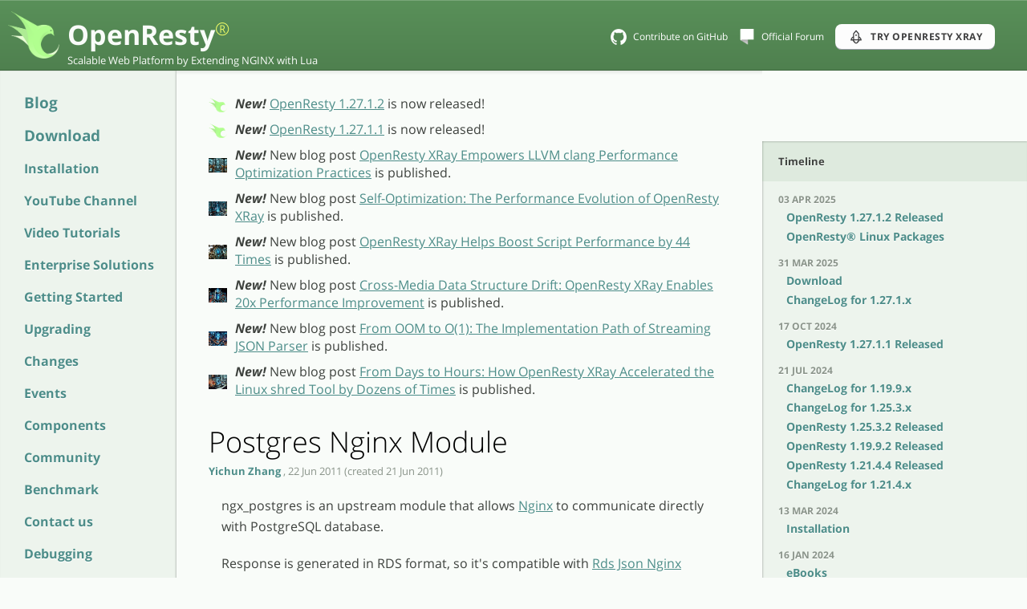

--- FILE ---
content_type: text/html; charset=utf-8
request_url: https://openresty.org/en/postgres-nginx-module.html
body_size: 7635
content:
<!DOCTYPE html>
<html lang="en">
<head>
	<meta charset="utf-8">
	<title>OpenResty - Postgres Nginx Module</title>
    <meta name="viewport" content="width=device-width, initial-scale=1.0, minimum-scale=0.5, maximum-scale=2.0, user-scalable=yes">
	<link href='https://openresty.org/css/fonts.css' rel='stylesheet' type='text/css'>
	<!--
	If you ever wanted to use LESS instead of CSS...
	<link rel="stylesheet" type="text/less" href="/css/main.less">
	<script src="/js/less.js"></script>
	-->
	<link rel="stylesheet" type="text/css" href="/css/main.css">
	<link rel="stylesheet" type="text/css" href="/css/github.css">
	<link rel="stylesheet" type="text/css" href="/css/jquery.modal.css">
</head>
<body>

<header role="header">
        <p class="site-name left">
            <a href=".">
                <img src="/images/logo.png" width="64">
            </a>
        </p>

        <p class="site-name left">
                <a href=".">OpenResty<span class="trade">&reg;</span></a>
                <small>Scalable Web Platform by Extending NGINX with Lua</small>
        </p><!-- / site-name -->
        <p class="right link">
                <a href="https://github.com/openresty/" title="Contribute on GitHub">
                        <img src="/images/ico-github.png">
                        <span class="link-title">Contribute on GitHub</span>
                </a>
                <a href="https://forum.openresty.us/" title="Official Forum">
                        <img class="dark-img" src="/images/flarum.png">
                        <span class="link-title">Official Forum</span>
                </a>
                <a role="button" href="https://openresty.com/en/xray/request-demo/?src=org_top" class="enterprise-button" type="button" title="Try OpenResty XRay">
                        <img src="/images/rocket.svg">
                        <span class="link-title">Try OpenResty XRay</span>
                </a>
        </p><!-- / links -->
</header>


<div class="xray-modal hide">
  <div class="xray-modal-content">
    <div class="header">
      <div class="header-icon">
        <div class="btn-violet">
          <img src="/images/search.svg"/>
        </div>
        <div class="product-name">OpenResty XRay</div>
      </div>
      <div class="header-title">
        <p>Advanced observability built for OpenResty and more</p>
        <p class="small xray-live-demo-link">
          <span class="icon-pc-display-horizontal"></span>
          
          <a href="https://demo.xray.openresty.com/targets/", target="_blank">OpenResty XRay Live Demo →</a>
        </p>
      </div>
      <div class="btn-close">
        <span>&times;</span>
      </div>
    </div>
    <div class="content">
      <div class="seperator">
        <hr/>
        <div class="seperator-text">limited time offer</div>
        <hr/>
      </div>
      <div class="form-title">
        <span>Request </span>
        <span class="text-violet">TRIAL</span>
        <span> today and receive a diagnostic </span>
        <span class="text-violet">REPORT</span>
      </div>
      <form class="form-xray-request-demo">
        <div class="form-field-item">
          <input class="input-name" name="name" type="text" placeholder='Enter your full name'>
        </div>
        <div class="form-field-item">
          <input name="email" type="email" placeholder='Enter your business email'>
        </div>
        <button class="form-next-button" type="submit">Submit</button>
        <div class="btn-learn-more">Learn more</div>
      </form>
    </div>
  </div>
</div>


	<div id="wrapper">
		<div class="sidebar sleft">
			<nav id="nav">

<ul>
<li><big><strong><a href="https://blog.openresty.com/en/?src=org_side" title="Blog">Blog</a></strong></big></li>
<li><big><strong><a href="download.html" title="Download">Download</a></strong></big></li>
<li><a href="installation.html" title="Installation">Installation</a></li>
<li><a href="https://www.youtube.com/channel/UCXVmwF-UCScv2ftsGoMqxhw/" title="YouTube Channel">YouTube Channel</a></li>
<li><a href="videos.html" title="Video Tutorials">Video Tutorials</a></li>
<li><a href="commercial.html" title="Enterprise Solutions">Enterprise Solutions</a></li>
<li><a href="getting-started.html" title="Getting Started">Getting Started</a></li>
<li><a href="upgrading.html" title="Upgrading">Upgrading</a></li>
<li><a href="changes.html" title="Changes">Changes</a></li>
<li><a href="events.html" title="Events">Events</a></li>
<li><a href="components.html" title="Components">Components</a></li>
<li><a href="community.html" title="Community">Community</a></li>
<li><a href="benchmark.html" title="Benchmark">Benchmark</a></li>
<li><a href="contact-us.html" title="Contact us">Contact us</a></li>
<li><a href="debugging.html" title="Debugging">Debugging</a></li>
<li><a href="donate-online.html" title="Donate Online">Donate Online</a></li>
<li><a href="donors.html" title="Donors">Donors</a></li>
<li><a href="ebooks.html" title="eBooks">eBooks</a></li>
<li><a href="faq.html" title="FAQ">FAQ</a></li>
<li><a href="getting-involved.html" title="Getting Involved">Getting Involved</a></li>
<li><a href="presentations.html" title="Presentations">Presentations</a></li>
<li><a href="profiling.html" title="Profiling">Profiling</a></li>
<li><a href="quality-assurance.html" title="Quality Assurance">Quality Assurance</a></li>
<li><a href="resources.html" title="Resources">Resources</a></li>
<li><a href="samples.html" title="Samples">Samples</a></li>
<li><a href="https://openresty.org/survey/" title="User Survey">User Survey</a></li>
<li><a href="about.html" title="About">About</a></li>
<li><a href="/cn/" title="中文站">中文站</a></li>
<li><a href="https://openresty.com/" title="OpenResty.com">OpenResty.com</a></li>
</ul>


			</nav><!-- / nav -->

<ul class="buttons">
    <!-- <li><a href="#" class="btn rss">RSS Feed</a></li> -->
    <li>
        <!-- <a href="#" class="btn paypal">Donate with PayPal</a> -->
        <form name="_xclick" action="https://www.paypal.com/cgi-bin/webscr" method="post" target="_blank">
        <input type="hidden" name="cmd" value="_xclick">
        <input type="hidden" name="business" value="agentzh@gmail.com">
        <input type="hidden" name="item_name" value="OpenResty Donation (in USD)">
        <input type="hidden" name="currency_code" value="USD">
        <input type="hidden" name="amount" value="">
        <input type="image" src="/images/donate_paypal.gif" name="submit" alt="Donate with PayPal">
        </form>
    </li>
</ul>


		</div><!-- / sidebar left -->

		<section id="main">

<div class="news">
  <div class="news-item"><a href="ann-1027001002.html">
      <picture>
        <source srcset="../images/logo.webp" type="image/webp"/><img class="news-img" src="../images/logo.png"/>
      </picture></a>
    <div class="news-description"><strong class="news-hint">New!&nbsp;</strong><a href="ann-1027001002.html">OpenResty 1.27.1.2</a><span>&nbsp;is now released!</span></div>
  </div>
  <div class="news-item"><a href="ann-1027001001.html">
      <picture>
        <source srcset="../images/logo.webp" type="image/webp"/><img class="news-img" src="../images/logo.png"/>
      </picture></a>
    <div class="news-description"><strong class="news-hint">New!&nbsp;</strong><a href="ann-1027001001.html">OpenResty 1.27.1.1</a><span>&nbsp;is now released!</span></div>
  </div>
  <div class="news-item"><a href="https://blog.openresty.com/en/xray-llvm-optimal/?src=org_news" target="_blank"><img class="news-img" src="../images/header-images/xray-LLVM-optimal.jpg" loading="lazy"/></a>
    <div class="news-description"><strong class="news-hint">New!</strong><span>&nbsp;New blog post&nbsp;</span><a href="https://blog.openresty.com/en/xray-llvm-optimal/?src=org_news" target="_blank">OpenResty XRay Empowers LLVM clang Performance Optimization Practices</a><span>&nbsp;is published.</span></div>
  </div>
  <div class="news-item"><a href="https://blog.openresty.com/en/xray-self-optimal/?src=org_news" target="_blank"><img class="news-img" src="../images/header-images/xray-self-optimal.jpg" loading="lazy"/></a>
    <div class="news-description"><strong class="news-hint">New!</strong><span>&nbsp;New blog post&nbsp;</span><a href="https://blog.openresty.com/en/xray-self-optimal/?src=org_news" target="_blank">Self-Optimization: The Performance Evolution of OpenResty XRay</a><span>&nbsp;is published.</span></div>
  </div>
  <div class="news-item"><a href="https://blog.openresty.com/en/xray-script-optimal/?src=org_news" target="_blank"><img class="news-img" src="../images/header-images/xray-script-optimal.jpg" loading="lazy"/></a>
    <div class="news-description"><strong class="news-hint">New!</strong><span>&nbsp;New blog post&nbsp;</span><a href="https://blog.openresty.com/en/xray-script-optimal/?src=org_news" target="_blank">OpenResty XRay Helps Boost Script Performance by 44 Times</a><span>&nbsp;is published.</span></div>
  </div>
  <div class="news-item"><a href="https://blog.openresty.com/en/xray-data-drift-optimal/?src=org_news" target="_blank"><img class="news-img" src="../images/header-images/xray-data-drift-optimal.jpg" loading="lazy"/></a>
    <div class="news-description"><strong class="news-hint">New!</strong><span>&nbsp;New blog post&nbsp;</span><a href="https://blog.openresty.com/en/xray-data-drift-optimal/?src=org_news" target="_blank">Cross-Media Data Structure Drift: OpenResty XRay Enables 20x Performance Improvement</a><span>&nbsp;is published.</span></div>
  </div>
  <div class="news-item"><a href="https://blog.openresty.com/en/xray-oom-optimal/?src=org_news" target="_blank"><img class="news-img" src="../images/header-images/xray-oom-optimal.jpg" loading="lazy"/></a>
    <div class="news-description"><strong class="news-hint">New!</strong><span>&nbsp;New blog post&nbsp;</span><a href="https://blog.openresty.com/en/xray-oom-optimal/?src=org_news" target="_blank">From OOM to O(1): The Implementation Path of Streaming JSON Parser</a><span>&nbsp;is published.</span></div>
  </div>
  <div class="news-item"><a href="https://blog.openresty.com/en/xray-shred-optimal/?src=org_news" target="_blank"><img class="news-img" src="../images/header-images/xray-shred-optimal.jpg" loading="lazy"/></a>
    <div class="news-description"><strong class="news-hint">New!</strong><span>&nbsp;New blog post&nbsp;</span><a href="https://blog.openresty.com/en/xray-shred-optimal/?src=org_news" target="_blank">From Days to Hours: How OpenResty XRay Accelerated the Linux shred Tool by Dozens of Times</a><span>&nbsp;is published.</span></div>
  </div>
</div>

<div class="item">
        <header>
                <h2>Postgres Nginx Module</h2>
                <small>
                    <a href="yichun-zhang.html">
                    Yichun Zhang
                    </a>,
                    22 Jun 2011 (created 21 Jun 2011)</small>
                <div class="options">
                        <!--
                        <a href="#" class="trigger">Show Options</a>
                        <ul class="first-level">
                                <li><a href="#">close</a></li>
                                <li><a href="#">close others</a></li>
                                <li><a href="#">view</a></li>
                                <li><a href="#">fields</a></li>
                                <li><a href="#">syncing</a></li>
                                <li><a href="#">permalink</a></li>
                                <li><a href="#">references</a></li>
                                <li>
                                        <a href="#">jump</a>
                                        <ul class="second-level">
                                                <li><a href="#">Benchmark</a></li>
                                                <li><a href="#">Presentations</a></li>
                                                <li><a href="#">eBooks</a></li>
                                        </ul>
                                </li>
                        </ul>
                        -->
                </div><!-- / options -->
        </header>
        <div class="body">

<p>ngx_postgres is an upstream module that allows <a href="nginx.html" title="Nginx">Nginx</a> to communicate
directly with PostgreSQL database.</p>
<p>Response is generated in RDS format, so it&#39;s compatible with <a href="rds-json-nginx-module.html" title="Rds Json Nginx Module">Rds Json Nginx Module</a> and
<a href="drizzle-nginx-module.html" title="Drizzle Nginx Module">Drizzle Nginx Module</a> modules.</p>
<p>This module is not enabled by default, and you need to specify the <code>--with-http_postgres_module</code> option
while <a href="installation.html" title="building OpenResty">building OpenResty</a>. This <a href="nginx.html" title="Nginx">Nginx</a> module
requires libpq to be installed into your system.</p>
<p>Project page: <a href="http://github.com/FRiCKLE/ngx_postgres" title="http://github.com/FRiCKLE/ngx_postgres">http://github.com/FRiCKLE/ngx_postgres</a></p>


        </div><!-- / body -->
</div><!-- / item -->


<div id="articles">
  <h2 class="area-title">More Interesting Topics</h2>
  <div id="loading-wrapper">
    <div class="sk-three-bounce">
      <div class="sk-child sk-bounce1"></div>
      <div class="sk-child sk-bounce2"></div>
      <div class="sk-child sk-bounce3"></div>
    </div>
  </div>
  <div class="swiper-parent" id="swiper-parent">
    <div class="swiper-container" id="article-carousel">
      <div class="swiper-wrapper">
        <div class="swiper-slide"><a class="article-item" href="https://blog.openresty.com/en/xray-llvm-optimal/?src=org" data-modal="data-modal">
            <div class="blog-img" data-pic="/header-images/xray-LLVM-optimal.jpg"><img class="article-img" src="../images/header-images/xray-LLVM-optimal.jpg" loading="lazy"/></div>
            <div class="article-text">
              <p class="blog-title">OpenResty XRay Empowers LLVM clang Performance Optimization Practices</p>
            </div></a></div>
        <div class="swiper-slide"><a class="article-item" href="https://blog.openresty.com/en/xray-self-optimal/?src=org" data-modal="data-modal">
            <div class="blog-img" data-pic="/header-images/xray-self-optimal.jpg"><img class="article-img" src="../images/header-images/xray-self-optimal.jpg" loading="lazy"/></div>
            <div class="article-text">
              <p class="blog-title">Self-Optimization: The Performance Evolution of OpenResty XRay</p>
            </div></a></div>
        <div class="swiper-slide"><a class="article-item" href="https://blog.openresty.com/en/xray-script-optimal/?src=org" data-modal="data-modal">
            <div class="blog-img" data-pic="/header-images/xray-script-optimal.jpg"><img class="article-img" src="../images/header-images/xray-script-optimal.jpg" loading="lazy"/></div>
            <div class="article-text">
              <p class="blog-title">OpenResty XRay Helps Boost Script Performance by 44 Times</p>
            </div></a></div>
        <div class="swiper-slide"><a class="article-item" href="https://blog.openresty.com/en/xray-data-drift-optimal/?src=org" data-modal="data-modal">
            <div class="blog-img" data-pic="/header-images/xray-data-drift-optimal.jpg"><img class="article-img" src="../images/header-images/xray-data-drift-optimal.jpg" loading="lazy"/></div>
            <div class="article-text">
              <p class="blog-title">Cross-Media Data Structure Drift: OpenResty XRay Enables 20x Performance Improvement</p>
            </div></a></div>
        <div class="swiper-slide"><a class="article-item" href="https://blog.openresty.com/en/xray-oom-optimal/?src=org" data-modal="data-modal">
            <div class="blog-img" data-pic="/header-images/xray-oom-optimal.jpg"><img class="article-img" src="../images/header-images/xray-oom-optimal.jpg" loading="lazy"/></div>
            <div class="article-text">
              <p class="blog-title">From OOM to O(1): The Implementation Path of Streaming JSON Parser</p>
            </div></a></div>
        <div class="swiper-slide"><a class="article-item" href="https://blog.openresty.com/en/xray-shred-optimal/?src=org" data-modal="data-modal">
            <div class="blog-img" data-pic="/header-images/xray-shred-optimal.jpg"><img class="article-img" src="../images/header-images/xray-shred-optimal.jpg" loading="lazy"/></div>
            <div class="article-text">
              <p class="blog-title">From Days to Hours: How OpenResty XRay Accelerated the Linux shred Tool by Dozens of Times</p>
            </div></a></div>
        <div class="swiper-slide"><a class="article-item" href="https://blog.openresty.com/en/xray-ylang-analyzer-optimal/?src=org" data-modal="data-modal">
            <div class="blog-img" data-pic="/header-images/xray-ylang-analyzer-optimal.jpg"><img class="article-img" src="../images/header-images/xray-ylang-analyzer-optimal.jpg" loading="lazy"/></div>
            <div class="article-text">
              <p class="blog-title">Case Study: OpenResty XRay Doubles Ylang Compiler Performance</p>
            </div></a></div>
        <div class="swiper-slide"><a class="article-item" href="https://blog.openresty.com/en/java-req-latency-analysis/?src=org" data-modal="data-modal">
            <div class="blog-img" data-pic="/header-images/java-req-latency-analysis.jpg"><img class="article-img" src="../images/header-images/java-req-latency-analysis.jpg" loading="lazy"/></div>
            <div class="article-text">
              <p class="blog-title">Analyzing Tomcat Java Web Application Request Latency (Using OpenResty XRay)</p>
            </div></a></div>
        <div class="swiper-slide"><a class="article-item" href="https://blog.openresty.com/en/java-analysis/?src=org" data-modal="data-modal">
            <div class="blog-img" data-pic="/header-images/java-analysis.jpg"><img class="article-img" src="../images/header-images/java-analysis.jpg" loading="lazy"/></div>
            <div class="article-text">
              <p class="blog-title">Analyzing CPU, off-CPU and Disk I/O Usage of Java Applications (Using OpenResty XRay)</p>
            </div></a></div>
        <div class="swiper-slide"><a class="article-item" href="https://blog.openresty.com/en/xray-web-console/?src=org" data-modal="data-modal">
            <div class="blog-img" data-pic="/header-images/en-xray-web-console.jpg"><img class="article-img" src="../images/header-images/en-xray-web-console.jpg" loading="lazy"/></div>
            <div class="article-text">
              <p class="blog-title">A Quick Tour to OpenResty XRay’s Web Console</p>
            </div></a></div>
        <div class="swiper-slide"><a class="article-item" href="https://blog.openresty.com/en/python-high-disk/?src=org" data-modal="data-modal">
            <div class="blog-img" data-pic="/header-images/en-python-high-disk.jpg"><img class="article-img" src="../images/header-images/en-python-high-disk.jpg" loading="lazy"/></div>
            <div class="article-text">
              <p class="blog-title">Pinpointing the Python Code Paths with High Disk I/O (using OpenResty XRay)</p>
            </div></a></div>
        <div class="swiper-slide"><a class="article-item" href="https://blog.openresty.com/en/php-exceptions/?src=org" data-modal="data-modal">
            <div class="blog-img" data-pic="/header-images/en-php-exceptions.jpg"><img class="article-img" src="../images/header-images/en-php-exceptions.jpg" loading="lazy"/></div>
            <div class="article-text">
              <p class="blog-title">How to Trace Exceptions inside PHP Applications (using OpenResty XRay)</p>
            </div></a></div>
        <div class="swiper-slide"><a class="article-item" href="https://blog.openresty.com/en/xray-agent-install-k8s/?src=org" data-modal="data-modal">
            <div class="blog-img" data-pic="/header-images/en-xray-agent-install-k8s.jpg"><img class="article-img" src="../images/header-images/en-xray-agent-install-k8s.jpg" loading="lazy"/></div>
            <div class="article-text">
              <p class="blog-title">Install OpenResty XRay’s Agents on Kubernetes cluster</p>
            </div></a></div>
        <div class="swiper-slide"><a class="article-item" href="https://blog.openresty.com/en/edge-k8s-autoapprove/?src=org" data-modal="data-modal">
            <div class="blog-img" data-pic="/header-images/en-edge-k8s-autoapprove.jpg"><img class="article-img" src="../images/header-images/en-edge-k8s-autoapprove.jpg" loading="lazy"/></div>
            <div class="article-text">
              <p class="blog-title">How to Automate Managing Gateway Servers in K8s Environment (using OpenResty Edge)</p>
            </div></a></div>
        <div class="swiper-slide"><a class="article-item" href="https://blog.openresty.com/en/edge-lua-ext/?src=org" data-modal="data-modal">
            <div class="blog-img" data-pic="/header-images/en-edge-lua-ext.jpg"><img class="article-img" src="../images/header-images/en-edge-lua-ext.jpg" loading="lazy"/></div>
            <div class="article-text">
              <p class="blog-title">Use Lua Extensions to Respond to Gateway Server Offline Events in OpenResty Edge</p>
            </div></a></div>
        <div class="swiper-slide"><a class="article-item" href="https://blog.openresty.com/en/rust-high-disk/?src=org" data-modal="data-modal">
            <div class="blog-img" data-pic="/header-images/en-rust-high-disk.jpg"><img class="article-img" src="../images/header-images/en-rust-high-disk.jpg" loading="lazy"/></div>
            <div class="article-text">
              <p class="blog-title">Pinpointing the Hottest Rust Code Paths with High Disk I/O (using OpenResty XRay)</p>
            </div></a></div>
        <div class="swiper-slide"><a class="article-item" href="https://blog.openresty.com/en/xray-mobile-apps/?src=org" data-modal="data-modal">
            <div class="blog-img" data-pic="/header-images/xray-mobile-app-android-en.jpg"><img class="article-img" src="../images/header-images/xray-mobile-app-android-en.jpg" loading="lazy"/></div>
            <div class="article-text">
              <p class="blog-title">Introduction to OpenResty XRay Mobile Apps</p>
            </div></a></div>
        <div class="swiper-slide"><a class="article-item" href="https://blog.openresty.com/en/php-high-mem/?src=org" data-modal="data-modal">
            <div class="blog-img" data-pic="/header-images/en-php-high-mem.jpg"><img class="article-img" src="../images/header-images/en-php-high-mem.jpg" loading="lazy"/></div>
            <div class="article-text">
              <p class="blog-title">Locate Large Memory Objects inside PHP Processes (using OpenResty XRay)</p>
            </div></a></div>
        <div class="swiper-slide"><a class="article-item" href="https://blog.openresty.com/en/edge-gateway-healthcheck/?src=org" data-modal="data-modal">
            <div class="blog-img" data-pic="/header-images/en-edge-gateway-healthcheck.jpg"><img class="article-img" src="../images/header-images/en-edge-gateway-healthcheck.jpg" loading="lazy"/></div>
            <div class="article-text">
              <p class="blog-title">Enable Automatic Healthcheck for Gateway Servers in OpenResty Edge</p>
            </div></a></div>
        <div class="swiper-slide"><a class="article-item" href="https://blog.openresty.com/en/edge-gateway-partition/?src=org" data-modal="data-modal">
            <div class="blog-img" data-pic="/header-images/edge-gateway-partition-en.jpg"><img class="article-img" src="../images/header-images/edge-gateway-partition-en.jpg" loading="lazy"/></div>
            <div class="article-text">
              <p class="blog-title">How to Use Gateway Partitions in OpenResty Edge</p>
            </div></a></div>
      </div>
      <div class="swiper-pagination"></div>
    </div>
    <div class="swiper-button-next"></div>
    <div class="swiper-button-prev"></div>
  </div>
</div>
<div class="modal" id="blog-modal">
  <iframe class="blog-iframe" id="blog-iframe"></iframe>
</div>
<link rel="stylesheet" href="https://static.openresty.com/swiper/5.2.1/css/swiper.min.css"/>
<script src="https://static.openresty.com/swiper/5.2.1/js/swiper.min.js"></script>
<script>
  window.onload = function () {
    setMaxWidth();
  
    document.getElementById('swiper-parent').style.display = 'block';
    document.getElementById('loading-wrapper').style.display = 'none';
  
    const swiper = new Swiper('#article-carousel', {
      navigation: {
        nextEl: '.swiper-button-next',
        prevEl: '.swiper-button-prev',
      },
      pagination: {
        el: '.swiper-pagination',
        clickable: true,
      },
      spaceBetween: 32,
      breakpoints: {
        320: {
          slidesPerView: 1,
          slidesPerGroup: 1,
        },
        1000: {
          slidesPerView: 2,
          slidesPerGroup: 2,
        },
        1300: {
          slidesPerView: 3,
          slidesPerGroup: 3,
        },
        1600: {
          slidesPerView: 4,
          slidesPerGroup: 4,
        },
        1800: {
          slidesPerView: 5,
          slidesPerGroup: 5,
        },
        2000: {
          slidesPerView: 6,
          slidesPerGroup: 6,
        },
        2200: {
          slidesPerView: 7,
          slidesPerGroup: 7,
        },
      }
    });
  }
  
  window.addEventListener('resize', function() {
    setMaxWidth();
  });
  
  function setMaxWidth() {
    const width = document.body.clientWidth > 990 ? document.body.clientWidth - 600 : document.body.clientWidth - 40;
    document.getElementById('articles').style.setProperty('max-width', width + 'px', 'important');
  }
  
</script>
<style>
  #article-carousel {
      width: 100%;
    }
  
    #article-carousel .article-item {
      text-align: center;
      outline: none;
      color: #a1a1a1;
      vertical-align: top;
    }
  
    #article-carousel .article-item .article-img {
      width: 100%;
      height: 130px;
    }
  
    #article-carousel .article-item .article_text {
      margin-top: 8px;
    }
  
    .swiper-pagination-bullet {
      width: 10px;
      height: 10px;
    }
  
    .swiper-pagination-bullet-active {
      background-color: #497149;
    }
  
    .swiper-parent {
      display: none;
      position: relative;
      padding-left: 70px;
      padding-right: 70px;
      margin: 0 auto;
    }
  
    .swiper-button-next:after,
    .swiper-button-prev:after {
      font-size: 32px;
    }
  
    .swiper-button-next:focus,
    .swiper-button-prev:focus {
      outline: none;
    }
  
    .swiper-wrapper {
      min-height: 290px;
    }
  
    .blog-title {
      min-height: 50px;
    }
  
    @media (min-width: 575px) {
      .swiper-container-horizontal>.swiper-pagination-bullets .swiper-pagination-bullet {
        margin: 0 10px;
      }
    }
  
    @media (max-width: 575px) {
      .swiper-wrapper {
        min-height: 240px;
      }
    }
  
    #article-carousel .article-item {
      height: 290px;
    }
  
    .img-container {
      padding: 0 5px;
      border: 1px solid #578C57;
    }
  
    #articles {
      margin: 0 auto;
    }
  
    #articles h2 {
      color: black;
      text-align: center;
      margin-bottom: 36px;
      font-weight: bold;
      font-size: 120%;
    }
  
    .article-text {
      color: #4d8d89;
      margin-top: 8px;
    }
  
    .blog-img {
      object-fit: cover;
    }
  
    .blog-img[data-pic*=hiring] {
      border: 1px solid #497149;
    }
  
    .blog-img[data-pic*=logo],
    .blog-img[data-pic*=report] {
      object-fit: contain;
      padding: 0 10px;
      border: 1px solid #497149;
    }
  
    .article-img[src*=logo],
    .article-img[src*=report] {
      object-fit: contain;
    }
  
    #loading-wrapper {
      display: flex;
      flex-direction: column;
      justify-content: center;
      align-items: center;
      min-height: 260px;
    }
  
    .sk-three-bounce {
      margin: 40px auto;
      width: 80px;
      text-align: center;
      transform: scale(.75);
    }
  
    .sk-three-bounce .sk-child {
      width: 20px;
      height: 20px;
      background-color: #333;
      border-radius: 100%;
      display: inline-block;
      animation: sk-three-bounce 1.4s ease-in-out 0s infinite both;
    }
  
    .sk-three-bounce .sk-bounce1 {
      animation-delay: -0.32s;
    }
  
    .sk-three-bounce .sk-bounce2 {
      animation-delay: -0.16s;
    }
  
    .swiper-button-prev,
    .swiper-button-next {
      color: #497149;
    }
  
    .article-text:hover {
      color: #003300;
    }
  
    .swiper-button-next, .swiper-button-prev {
      top: 30%;
    }
  
    @keyframes sk-three-bounce {
      0%, 80%, 100% {
        transform: scale(0);
      }
      40% {
        transform: scale(1)
      }
    }
</style>
		</section><!-- / main -->

<div class="sidebar sright">
        <div class="options">
                <!--
                <ul class="first">
                        <li><a href="#" class="close-all">close all</a></li>
                        <li><a href="#" class="permaview">permaview</a></li>
                        <li><a href="#" class="more-options">options</a></li>
                </ul> --><!-- / first -->
        </div><!-- options -->

        <div class="tabs">
                <ul class="navigation">
                        <!--
                        <li><a href="#" class="current">Timeline</a></li>
                        <li><a href="#">All</a></li>
                        <li><a href="#">Tags</a></li>
                        <li><a href="#">More</a></li>
                        -->
                        <li><span>Timeline</span></li>
                </ul><!-- / navigation -->
                <div class="panes">
                        <div class="pane" id="timeline">
                                <ul>
                                    <li>
                                            <h3>03 Apr 2025</h3>
                                            <ul>
                                                <li><a href="ann-1027001002.html">OpenResty 1.27.1.2 Released</a></li>
                                                <li><a href="linux-packages.html">OpenResty®  Linux Packages</a></li>
                                            </ul>
                                    </li>
                                    <li>
                                            <h3>31 Mar 2025</h3>
                                            <ul>
                                                <li><a href="download.html">Download</a></li>
                                                <li><a href="changelog-1027001.html">ChangeLog for 1.27.1.x</a></li>
                                            </ul>
                                    </li>
                                    <li>
                                            <h3>17 Oct 2024</h3>
                                            <ul>
                                                <li><a href="ann-1027001001.html">OpenResty 1.27.1.1 Released</a></li>
                                            </ul>
                                    </li>
                                    <li>
                                            <h3>21 Jul 2024</h3>
                                            <ul>
                                                <li><a href="changelog-1019009.html">ChangeLog for 1.19.9.x</a></li>
                                                <li><a href="changelog-1025003.html">ChangeLog for 1.25.3.x</a></li>
                                                <li><a href="ann-1025003002.html">OpenResty 1.25.3.2 Released</a></li>
                                                <li><a href="ann-1019009002.html">OpenResty 1.19.9.2 Released</a></li>
                                                <li><a href="ann-1021004004.html">OpenResty 1.21.4.4 Released</a></li>
                                                <li><a href="changelog-1021004.html">ChangeLog for 1.21.4.x</a></li>
                                            </ul>
                                    </li>
                                    <li>
                                            <h3>13 Mar 2024</h3>
                                            <ul>
                                                <li><a href="installation.html">Installation</a></li>
                                            </ul>
                                    </li>
                                    <li>
                                            <h3>16 Jan 2024</h3>
                                            <ul>
                                                <li><a href="ebooks.html">eBooks</a></li>
                                            </ul>
                                    </li>
                                    <li>
                                            <h3>09 Jan 2024</h3>
                                            <ul>
                                                <li><a href="ann-1025003001.html">OpenResty 1.25.3.1 Released</a></li>
                                            </ul>
                                    </li>
                                    <li>
                                            <h3>18 Dec 2023</h3>
                                            <ul>
                                                <li><a href="commercial.html">Enterprise Solutions</a></li>
                                            </ul>
                                    </li>
                                    <li>
                                            <h3>12 Dec 2023</h3>
                                            <ul>
                                                <li><a href="rpm-packages.html">OpenResty®  RPM Packages</a></li>
                                                <li><a href="deb-packages.html">OpenResty®  Deb Packages</a></li>
                                            </ul>
                                    </li>
                                </ul>
                        </div><!-- / pane -->
                </div><!-- / panes -->
        </div><!-- / tabs -->
</div><!-- / sidebar right -->

	</div><!-- / wrapper -->

<div class="content-footer">
<hr class="footer-sep"/>
<div class="footer">
  <p>OpenResty<sup>&reg;</sup> is a registered trademark owned by <a href="https://openresty.com/">OpenResty Inc</a>.</p>
  <p>Copyright © 2017, 2018, 2019, 2020, 2021, 2022 by Yichun Zhang (agentzh)</p>
  <p>100% Powered by OpenResty and PostgreSQL
     (<a href="https://github.com/openresty/openresty.org/">
     view the source code of this site</a>)</p>
  <br/>
  
</div>
</div>

<script src="/js/jquery.min.js"></script>
<script src="/js/jquery.modal.min.js"></script>
<script src="/js/highlight.pack.js"></script>
<script src="/js/main.js"></script>
<!-- Google analytics -->
<script type="text/javascript">

  var _gaq = _gaq || [];
  _gaq.push(['_setAccount', 'UA-24724965-1']);
  //_gaq.push(['_setDomainName', 'openresty.org']);
  _gaq.push(['_trackPageview']);

  var ga_f = function() {
    var ga = document.createElement('script'); ga.type = 'text/javascript'; ga.async = true;
    ga.src = ('https:' == document.location.protocol ? 'https://ssl' : 'http://www') + '.google-analytics.com/ga.js';
    var s = document.getElementsByTagName('script')[0]; s.parentNode.insertBefore(ga, s);
  };
  setTimeout(ga_f, 0);

</script>


</body>
</html>


--- FILE ---
content_type: text/css
request_url: https://openresty.org/css/fonts.css
body_size: 409
content:
@font-face {
  font-family: 'Open Sans';
  font-weight: 300;
  font-style: normal;
  src: url('/fonts/Open-Sans-300/Open-Sans-300.eot');
  src: url('/fonts/Open-Sans-300/Open-Sans-300.eot?#iefix') format('embedded-opentype'),
       local('Open Sans Light'),
       local('Open-Sans-300'),
       url('/fonts/Open-Sans-300/Open-Sans-300.woff2') format('woff2'),
       url('/fonts/Open-Sans-300/Open-Sans-300.woff') format('woff'),
       url('/fonts/Open-Sans-300/Open-Sans-300.ttf') format('truetype'),
       url('/fonts/Open-Sans-300/Open-Sans-300.svg#OpenSans') format('svg');
}

@font-face {
  font-family: 'Open Sans';
  font-weight: 400;
  font-style: normal;
  src: url('/fonts/Open-Sans-regular/Open-Sans-regular.eot');
  src: url('/fonts/Open-Sans-regular/Open-Sans-regular.eot?#iefix') format('embedded-opentype'),
       local('Open Sans'),
       local('Open-Sans-regular'),
       url('/fonts/Open-Sans-regular/Open-Sans-regular.woff2') format('woff2'),
       url('/fonts/Open-Sans-regular/Open-Sans-regular.woff') format('woff'),
       url('/fonts/Open-Sans-regular/Open-Sans-regular.ttf') format('truetype'),
       url('/fonts/Open-Sans-regular/Open-Sans-regular.svg#OpenSans') format('svg');
}

@font-face {
  font-family: 'Open Sans';
  font-weight: 700;
  font-style: normal;
  src: url('/fonts/Open-Sans-700/Open-Sans-700.eot');
  src: url('/fonts/Open-Sans-700/Open-Sans-700.eot?#iefix') format('embedded-opentype'),
       local('Open Sans Bold'),
       local('Open-Sans-700'),
       url('/fonts/Open-Sans-700/Open-Sans-700.woff2') format('woff2'),
       url('/fonts/Open-Sans-700/Open-Sans-700.woff') format('woff'),
       url('/fonts/Open-Sans-700/Open-Sans-700.ttf') format('truetype'),
       url('/fonts/Open-Sans-700/Open-Sans-700.svg#OpenSans') format('svg');
}

@font-face {
  font-family: 'Open Sans';
  font-weight: 400;
  font-style: italic;
  src: url('/fonts/Open-Sans-italic/Open-Sans-italic.eot');
  src: url('/fonts/Open-Sans-italic/Open-Sans-italic.eot?#iefix') format('embedded-opentype'),
       local('Open Sans Italic'),
       local('Open-Sans-italic'),
       url('/fonts/Open-Sans-italic/Open-Sans-italic.woff2') format('woff2'),
       url('/fonts/Open-Sans-italic/Open-Sans-italic.woff') format('woff'),
       url('/fonts/Open-Sans-italic/Open-Sans-italic.ttf') format('truetype'),
       url('/fonts/Open-Sans-italic/Open-Sans-italic.svg#OpenSans') format('svg');
}

@font-face {
  font-family: 'Open Sans';
  font-weight: 700;
  font-style: italic;
  src: url('/fonts/Open-Sans-700italic/Open-Sans-700italic.eot');
  src: url('/fonts/Open-Sans-700italic/Open-Sans-700italic.eot?#iefix') format('embedded-opentype'),
       local('Open Sans Bold Italic'),
       local('Open-Sans-700italic'),
       url('/fonts/Open-Sans-700italic/Open-Sans-700italic.woff2') format('woff2'),
       url('/fonts/Open-Sans-700italic/Open-Sans-700italic.woff') format('woff'),
       url('/fonts/Open-Sans-700italic/Open-Sans-700italic.ttf') format('truetype'),
       url('/fonts/Open-Sans-700italic/Open-Sans-700italic.svg#OpenSans') format('svg');
}



--- FILE ---
content_type: text/css
request_url: https://openresty.org/css/main.css
body_size: 5878
content:
/*=====================================================================================
  Less Libs
=======================================================================================*/
/* Extra small devices (phones, less than 768px)
// No media query since this is the default in Bootstrap
// Small devices (tablets, 768px and up)
@media (min-width: @screen-sm-min) { ... }
// Medium devices (desktops, 992px and up)
@media (min-width: @screen-md-min) { ... }
// Large devices (large desktops, 1200px and up)
@media (min-width: @screen-lg-min) { ... }

@media (max-width: @screen-xs-max) { ... }
@media (min-width: @screen-sm-min) and (max-width: @screen-sm-max) { ... }
@media (min-width: @screen-md-min) and (max-width: @screen-md-max) { ... }
@media (min-width: @screen-lg-min) { ... }
*/
.left {
  float: left;
  display: inline;
}
.right {
  float: right;
  display: inline;
}
/*=====================================================================================
  Reset
=======================================================================================*/
a,
abbr,
address,
article,
aside,
audio,
b,
blockquote,
body,
canvas,
caption,
cite,
code,
dd,
del,
details,
dfn,
div,
dl,
dt,
em,
embed,
fieldset,
figcaption,
figure,
footer,
form,
h1,
h2,
h3,
h4,
h5,
h6,
header,
hgroup,
html,
i,
iframe,
img,
ins,
kbd,
label,
legend,
li,
mark,
menu,
nav,
object,
ol,
p,
pre,
q,
samp,
section,
small,
span,
strong,
sub,
summary,
sup,
table,
tbody,
td,
tfoot,
th,
thead,
date,
tr,
ul,
var,
video {
  margin: 0;
  padding: 0;
  border: 0;
  font-size: 100%;
  vertical-align: baseline;
}
article,
aside,
canvas,
details,
figcaption,
figure,
footer,
header,
hgroup,
menu,
nav,
section,
summary {
  display: block;
}
a,
ins,
del {
  text-decoration: none;
}
blockquote,
q {
  quotes: none;
}
ul {
  list-style: none;
}
ol {
  padding-left: 20px;
}
table {
  border-spacing: 0;
  border-collapse: collapse;
}
caption,
th {
  text-align: left;
}
blockquote:before,
blockquote:after,
q:after,
q:before {
  content: '';
}
/*=====================================================================================
  Basic Styles
=======================================================================================*/
html {
  height: 100%;
}
body {
  background: #f9fcf9;
  color: #3e423e;
  font-family: "Open Sans", "Helvetica Neue", "Helvetica", "Arial", sans-serif;
  font-size: 16px;
  -webkit-font-smoothing: antialiased;
}
hr {
  display: none;
}
b,
strong {
  font-weight: bold;
}
em {
  font-style: italic;
}
del {
  text-decoration: line-through;
}
address,
cite,
dfn {
  font-style: normal;
}
abbr,
acronym {
  border-bottom: 1px dotted #999;
  cursor: help;
}
img {
  vertical-align: middle;
}
a,
a:visited {
  color: #4d8d89;
  text-decoration: underline;
}
a:active {
  color: #4d8d89;
  outline: 0;
  text-decoration: underline;
}
a:hover {
  color: #325c59;
}
input {
  font-family: "Open Sans", "Helvetica Neue", "Helvetica", "Arial", sans-serif;
}
code {
  background: #f5f4f4;
  padding: 0.3em;
}
/*=====================================================================================
  Layout
=======================================================================================*/
header[role="header"] {
  box-sizing: border-box;
  -ms-box-sizing: border-box;
  -moz-box-sizing: border-box;
  -webkit-box-sizing: border-box;
  min-height: 88px;
  padding: 0 30px;
  width: 100%;
  clear: both;
}
header[role="header"]:after {
  content: '.';
  display: block;
  height: 0;
  clear: both;
  visibility: hidden;
  font-size: 0;
}
header[role="header"] .site-name img {
  margin-top: -8px;
  margin-left: -20px;
  margin-right: 12px;
}
#wrapper {
  display: flex;
  align-items: stretch;
}
#wrapper .sidebar {
  background: #edf4ed;
  box-sizing: border-box;
  -ms-box-sizing: border-box;
  -moz-box-sizing: border-box;
  -webkit-box-sizing: border-box;
}
@media (min-width: 992px) {
  #wrapper .sidebar {
    flex: none;
  }
}
#wrapper .sidebar.sleft {
  width: 220px;
  padding-left: 30px;
  padding-right: 15px;
  box-shadow: inset -1px 0 2px rgba(0, 0, 0, 0.2);
  -moz-box-shadow: inset -1px 0 2px rgba(0, 0, 0, 0.2);
  -webkit-box-shadow: inset -1px 0 2px rgba(0, 0, 0, 0.2);
}
#wrapper .sidebar.sright {
  width: 330px;
  box-shadow: inset 1px 0 2px rgba(0, 0, 0, 0.2);
  -moz-box-shadow: inset 1px 0 2px rgba(0, 0, 0, 0.2);
  -webkit-box-shadow: inset 1px 0 2px rgba(0, 0, 0, 0.2);
}
#wrapper #main {
  padding: 30px 0;
  flex: auto;
}
@media (max-width: 479px) {
  #wrapper {
    /* very small screen */
    flex-direction: column;
  }
  #wrapper #main {
    order: 1;
  }
  #wrapper .sidebar {
    order: 2;
  }
  #wrapper .sidebar.sleft,
  #wrapper .sidebar.sright {
    width: auto;
  }
}
@media (min-width: 480px) and (max-width: 991px) {
  #wrapper {
    /* tablets */
    flex-wrap: wrap;
  }
  #wrapper #main {
    order: 1;
  }
  #wrapper .sidebar {
    order: 2;
    flex: auto;
    margin-left: 15px;
    margin-right: 15px;
  }
}
/*=====================================================================================
  HEADER
=======================================================================================*/
header[role="header"] {
  background: #599059;
  background: -webkit-gradient(linear, 0 0, 0 bottom, from(#599059), to(#4f804f));
  background: -webkit-linear-gradient(#599059, #4f804f);
  background: -moz-linear-gradient(#599059, #4f804f);
  background: -ms-linear-gradient(#599059, #4f804f);
  background: -o-linear-gradient(#599059, #4f804f);
  background: linear-gradient(#599059, #4f804f);
  box-shadow: inset 0 1px 0 rgba(255,255,255,0.2), inset 0 -1px 0 rgba(0,0,0,0.2), 0 2px 4px rgba(0,0,0,0.1);
  -moz-box-shadow: inset 0 1px 0 rgba(255,255,255,0.2), inset 0 -1px 0 rgba(0,0,0,0.2), 0 2px 4px rgba(0,0,0,0.1);
  -webkit-box-shadow: inset 0 1px 0 rgba(255,255,255,0.2), inset 0 -1px 0 rgba(0,0,0,0.2), 0 2px 4px rgba(0,0,0,0.1);
  z-index: 5;
}
header[role="header"] .site-name {
  /* text-transform: uppercase; */
  margin-top: 20px;
}
header[role="header"] .site-name a {
  font-size: 34px;
  font-weight: bold;
  color: #f9fcf9;
  text-decoration: none;
}
header[role="header"] .site-name a span {
  color: #effc67;
  font-weight: 300;
}
header[role="header"] .site-name small {
  display: block;
  font-size: 13px;
  color: #f9fcf9;
}
header[role="header"] .site-name img {
  margin-top: -6px;
  margin-left: -20px;
  margin-right: 10px;
}
header[role="header"] .link {
  margin-top: 30px;
}
header[role="header"] .link a {
  margin-right: 10px;
  display: inline-block;
  color: #fff;
  font-size: 12px;
  text-align: center;
  text-decoration: none;
}
header[role="header"] .link img {
  width: 20px;
}
header[role="header"] .link .link-title {
  display: inline;
  line-height: 20px;
  vertical-align: middle;
  margin-left: 5px;
}
@media (max-width: 768px) {
  header[role="header"] .link {
    display: flex;
    margin-left: -10px;
    margin-right: -10px;
    margin-bottom: 10px;
  }
  header[role="header"] .link a {
    width: 33%;
    margin-right: unset;
    display: inline-flex;
    flex-direction: column;
    justify-content: center;
    align-items: center;
  }
  header[role="header"] .link .link-title {
    margin-top: 5px;
  }
  header[role="header"] .site-name small {
    font-size: 10px;
  }
}
header[role="header"] .dark-img {
  filter: brightness(2);
}
header[role="header"] .enterprise-button {
  border-radius: 8px;
  padding: 6px 16px;
  background: #FDFDFD;
  box-shadow: inset 0px -1px 0.5px rgba(14, 14, 44, 0.4);
  border: none;
}
header[role="header"] .enterprise-button .link-title {
  text-transform: uppercase;
  font-size: 12px;
  font-family: 'Open Sans';
  letter-spacing: 0.04em;
  font-weight: 600;
  color: #3E3E3F;
}
/*=====================================================================================
  FOOTER
=======================================================================================*/
.content-footer {
  clear: both;
}
.content-footer:after {
  content: '.';
  display: block;
  height: 0;
  clear: both;
  visibility: hidden;
  font-size: 0;
}
/*=====================================================================================
  INTRO
=======================================================================================*/
#intro {
  background: #446d44 url(../images/bg-grid.png) top left;
  min-height: 150px;
  color: #f9fcf9;
}
#intro .text {
  width: 80%;
  margin: 0 auto;
  box-sizing: border-box;
  -ms-box-sizing: border-box;
  -moz-box-sizing: border-box;
  -webkit-box-sizing: border-box;
  padding-top: 35px;
  padding-bottom: 35px;
}
@media (min-width: 768px) {
  #intro .text {
    padding-right: 300px;
    background: url(../images/media-server.png) bottom right no-repeat;
  }
}
#intro .text p {
  line-height: 28px;
  font-size: 20px;
  margin-bottom: 32px;
}
#intro .text p:last-child {
  margin-bottom: 0;
}
#intro .text p small {
  font-size: 16px;
}
#intro form {
  margin-top: 40px;
  margin-bottom: 35px;
}
#intro form input[type=search] {
  width: 300px;
  height: 36px;
  border: 1px solid #3c613c;
  -webkit-border-radius: 18px;
  -moz-border-radius: 18px;
  -o-border-radius: 18px;
  -khtml-border-radius: 18px;
  -ms-border-radius: 18px;
  border-radius: 18px;
  -moz-background-clip: padding;
  -webkit-background-clip: padding-box;
  background-clip: padding-box;
  font-size: 12px;
  padding: 0 10px 0 40px;
  background: rgba(255, 255, 255, 0.9) url(../images/ico-search.png) 15px 50% no-repeat;
  box-shadow: 0 1px 1px rgba(255, 255, 255, 0.3);
  -moz-box-shadow: 0 1px 1px rgba(255, 255, 255, 0.3);
  -webkit-box-shadow: 0 1px 1px rgba(255, 255, 255, 0.3);
  -webkit-appearance: none;
  -moz-appearance: none;
  appearance: none;
}
@media (max-width: 479px) {
  #intro form input[type=search] {
    /* very small screen */
    max-width: 80%;
  }
}
#intro form input[type=search]:focus,
#intro form input[type=search]:active {
  background-color: #fff;
  outline: none;
}
/*=====================================================================================
  MAIN
=======================================================================================*/
#main .item {
  border-bottom: 1px solid rgba(0, 0, 0, 0.1);
  margin-bottom: 40px;
  padding: 0 40px 40px 40px;
}
@media (max-width: 479px) {
  #main .item {
    /* very small screen */
    padding: 0 15px 15px 15px;
  }
}
@media (min-width: 480px) and (max-width: 991px) {
  #main .item {
    /* tablets */
    padding: 0 25px 25px 25px;
  }
}
#main .item header {
  margin-bottom: 20px;
  position: relative;
}
#main .item header h2 {
  font-size: 36px;
  font-weight: 300;
  color: #000;
}
#main .item header small {
  font-size: 13px;
  color: #8a948a;
}
#main .item header small a {
  font-weight: bold;
  text-decoration: none;
}
#main .item header .options {
  position: absolute;
  right: 0;
  top: 0;
}
#main .item header .options ul {
  display: none;
}
#main .item header .options .trigger {
  background: url(../images/ico-more.png) center center no-repeat;
  width: 44px;
  height: 44px;
  text-indent: -9999em;
  display: inline-block;
  -webkit-opacity: 0.7;
  -moz-opacity: 0.7;
  opacity: 0.7;
  -ms-filter: progid:DXImageTransform.Microsoft.Alpha(Opacity=70);
}
#main .item header .options:hover .trigger {
  -webkit-opacity: 1;
  -moz-opacity: 1;
  opacity: 1;
  -ms-filter: progid:DXImageTransform.Microsoft.Alpha(Opacity=100);
}
#main .item header .options:hover ul.second-level {
  display: none;
}
#main .item header .options:hover ul.first-level {
  display: block;
  background: #fff;
  -webkit-border-radius: 3px;
  -moz-border-radius: 3px;
  -o-border-radius: 3px;
  -khtml-border-radius: 3px;
  -ms-border-radius: 3px;
  border-radius: 3px;
  -moz-background-clip: padding;
  -webkit-background-clip: padding-box;
  background-clip: padding-box;
  box-shadow: 0 5px 25px rgba(0, 0, 0, 0.2);
  -moz-box-shadow: 0 5px 25px rgba(0, 0, 0, 0.2);
  -webkit-box-shadow: 0 5px 25px rgba(0, 0, 0, 0.2);
  position: absolute;
  right: -20px;
  top: 40px;
  /*border: 1px solid rgba(0,0,0,0.1);*/
  padding: 10px 20px;
  min-width: 110px;
  line-height: 30px;
  font-size: 14px;
  font-weight: bold;
}
#main .item header .options:hover ul.first-level:before {
  content: "";
  border: 8px solid transparent;
  width: 0px;
  height: 0px;
  border-bottom-color: #fff;
  position: absolute;
  top: -16px;
  right: 34px;
}
#main .item header .options:hover ul.first-level li {
  position: relative;
}
#main .item header .options:hover ul.first-level li a {
  text-decoration: none;
}
#main .item header .options:hover ul.first-level li:hover ul.second-level {
  display: block;
  background: #fff;
  -webkit-border-radius: 3px;
  -moz-border-radius: 3px;
  -o-border-radius: 3px;
  -khtml-border-radius: 3px;
  -ms-border-radius: 3px;
  border-radius: 3px;
  -moz-background-clip: padding;
  -webkit-background-clip: padding-box;
  background-clip: padding-box;
  box-shadow: 0 5px 25px rgba(0, 0, 0, 0.2);
  -moz-box-shadow: 0 5px 25px rgba(0, 0, 0, 0.2);
  -webkit-box-shadow: 0 5px 25px rgba(0, 0, 0, 0.2);
  position: absolute;
  left: -160px;
  top: -10px;
  /*border: 1px solid rgba(0,0,0,0.1);*/
  padding: 10px 20px;
  min-width: 110px;
  line-height: 30px;
  font-size: 14px;
  font-weight: bold;
}
#main .item header .options:hover ul.first-level li:hover ul.second-level:before {
  content: "";
  border: 8px solid transparent;
  width: 0px;
  height: 0px;
  border-left-color: #fff;
  position: absolute;
  top: 16px;
  right: -16px;
}
#main .item .body {
  line-height: 26px;
  margin: 1em;
}
@media (max-width: 479px) {
  #main .item .body {
    /* very small screen */
    margin: 0;
  }
}
@media (min-width: 480px) and (max-width: 991px) {
  #main .item .body {
    /* tablets */
    margin: 0.5em;
  }
}
#main .item .body pre {
  max-width: 100%;
  overflow-x: auto;
  position: relative;
  white-space: pre-wrap;
}
#main .item .body p {
  margin-top: 20px;
  margin-bottom: 20px;
  margin-right: 10px;
}
#main .item .body ul {
  text-align: left;
  width: 95%;
  margin-left: 2em;
  margin-top: 0.6em;
  margin-bottom: 0.6em;
  list-style: circle;
}
#main .item .body h1,
#main .item .body h2,
#main .item .body h3,
#main .item .body h4,
#main .item .body h5,
#main .item .body h6 {
  line-height: 1.25;
  padding-top: 0.75em;
  padding-bottom: 0.1em;
}
#main .item .body h1:hover .header-anchor .icon,
#main .item .body h2:hover .header-anchor .icon,
#main .item .body h3:hover .header-anchor .icon,
#main .item .body h4:hover .header-anchor .icon,
#main .item .body h5:hover .header-anchor .icon,
#main .item .body h6:hover .header-anchor .icon {
  visibility: visible;
}
#main .item .body h1 {
  font-size: 150%;
  padding-top: 1em;
}
#main .item .body h2 {
  font-size: 120%;
  padding-top: 1em;
}
#main .item .body .icon {
  vertical-align: middle;
  visibility: hidden;
  width: 16px;
  height: 16px;
}
#main .item .body .header-anchor {
  float: left;
  margin-left: -20px;
  padding-right: 4px;
}
#main .news {
  padding: 0 40px 20px 40px;
}
@media (max-width: 479px) {
  #main .news {
    /* very small screen */
    padding: 0 15px 15px 15px;
  }
}
@media (min-width: 480px) and (max-width: 991px) {
  #main .news {
    /* tablets */
    padding: 0 25px 25px 25px;
  }
}
#main .news .news-item {
  margin-bottom: 20px;
  display: flex;
  align-items: center;
  margin-bottom: 10px;
}
#main .news .news-item .news-hint {
  font-style: italic;
}
#main .news .news-item .news-img-container {
  height: 18px;
  width: 23px;
  margin-right: 10px;
  background: linear-gradient(#599059, #4f804f);
  display: flex;
  justify-content: center;
}
#main .news .news-item .news-img-container img {
  object-fit: contain;
  height: 16px;
  margin-top: -7px;
}
#main .news .news-item .news-img {
  height: 18px;
  width: 23px;
  margin-right: 10px;
}
/*=====================================================================================
  SIDEBARS
=======================================================================================*/
.sidebar {
  min-height: 100%;
}
.sidebar.sleft {
  text-shadow: 0 1px 1px #fff;
  padding-top: 20px;
}
.sidebar.sleft ul {
  line-height: 40px;
  font-size: 16px;
  font-weight: bold;
  margin-bottom: 20px;
}
.sidebar.sleft ul li a {
  text-decoration: none;
}
.sidebar.sleft ul.buttons {
  margin-left: -15px;
}
.sidebar.sleft ul.buttons li {
  margin-bottom: 10px;
}
.sidebar.sleft ul.buttons li a {
  -webkit-border-radius: 3px;
  -moz-border-radius: 3px;
  -o-border-radius: 3px;
  -khtml-border-radius: 3px;
  -ms-border-radius: 3px;
  border-radius: 3px;
  -moz-background-clip: padding;
  -webkit-background-clip: padding-box;
  background-clip: padding-box;
  padding-left: 46px;
  color: #fff;
  display: block;
  line-height: 18px;
  padding: 10px 10px 10px 46px;
  text-shadow: 0 1px 1px rgba(0, 0, 0, 0.3);
}
.sidebar.sleft ul.buttons li a.rss {
  background: #fd9f13 url(../images/ico-rss.png) 12px 50% no-repeat;
}
.sidebar.sleft ul.buttons li .paypal {
  background: #006492 url(../images/ico-paypal.png) 12px 50% no-repeat;
}
.sidebar.sright {
  overflow: hidden;
  text-shadow: 0 1px 1px #fff;
}
.sidebar.sright .options {
  background: #f9fcf9;
  width: 100%;
  height: 88px;
  box-shadow: 0 1px 2px rgba(0, 0, 0, 0.2);
  -moz-box-shadow: 0 1px 2px rgba(0, 0, 0, 0.2);
  -webkit-box-shadow: 0 1px 2px rgba(0, 0, 0, 0.2);
}
.sidebar.sright .options .first:after {
  content: '.';
  display: block;
  height: 0;
  clear: both;
  visibility: hidden;
  font-size: 0;
}
.sidebar.sright .options .first li {
  float: left;
  width: 33%;
}
.sidebar.sright .options .first li:nth-child(2n) {
  border: 1px solid rgba(0, 0, 0, 0.1);
  border-width: 0 1px;
}
.sidebar.sright .options .first li a {
  display: inline-block;
  width: 100%;
  height: 88px;
  box-sizing: border-box;
  -ms-box-sizing: border-box;
  -moz-box-sizing: border-box;
  -webkit-box-sizing: border-box;
  text-align: center;
  padding-top: 52px;
  font-size: 12px;
  text-decoration: none;
  color: #8a948a;
}
.sidebar.sright .options .first li a.close-all {
  background: url(../images/ico-close-all.png) 50% 24px no-repeat;
}
.sidebar.sright .options .first li a.permaview {
  background: url(../images/ico-permaview.png) 50% 24px no-repeat;
}
.sidebar.sright .options .first li a.more-options {
  background: url(../images/ico-more-options.png) 50% 24px no-repeat;
}
.sidebar.sright .options .first li a:hover {
  color: #3e423e;
}
.sidebar.sright .tabs .navigation {
  background: rgba(89, 144, 89, 0.1);
  width: 100%;
  height: 50px;
  margin-bottom: 10px;
}
.sidebar.sright .tabs .navigation:after {
  content: '.';
  display: block;
  height: 0;
  clear: both;
  visibility: hidden;
  font-size: 0;
}
.sidebar.sright .tabs .navigation li {
  float: left;
}
.sidebar.sright .tabs .navigation li a {
  float: left;
  padding: 0 20px;
  font-size: 13px;
  font-weight: bold;
  text-decoration: none;
  line-height: 50px;
  box-sizing: border-box;
  -ms-box-sizing: border-box;
  -moz-box-sizing: border-box;
  -webkit-box-sizing: border-box;
  height: 50px;
}
.sidebar.sright .tabs .navigation li a.current {
  border-bottom: 4px solid #4d8d89;
  color: #3e423e;
}
.sidebar.sright .tabs .navigation li span {
  color: #3e423e;
  float: left;
  padding: 0 20px;
  font-size: 13px;
  font-weight: bold;
  text-decoration: none;
  line-height: 50px;
  box-sizing: border-box;
  -ms-box-sizing: border-box;
  -moz-box-sizing: border-box;
  -webkit-box-sizing: border-box;
  height: 50px;
}
.sidebar.sright .tabs .panes .pane {
  padding: 0 20px;
}
.sidebar.sright .tabs .panes .pane > ul {
  font-size: 12px;
  margin-bottom: 20px;
}
.sidebar.sright .tabs .panes .pane > ul > li {
  color: #8a948a;
  font-weight: bold;
  line-height: 20px;
  text-transform: uppercase;
  margin-bottom: 5px;
  padding: 3px 0;
}
.sidebar.sright .tabs .panes .pane > ul > li ul {
  padding-left: 10px;
  font-size: 14px;
}
.sidebar.sright .tabs .panes .pane > ul > li ul li {
  line-height: 24px;
  text-transform: none;
}
.sidebar.sright .tabs .panes .pane > ul > li ul li a {
  text-decoration: none;
  font-weight: bold;
}
.search-result div.r {
  margin-bottom: 1em;
  margin-right: 2em;
}
div.footer {
  font-size: 90%;
  color: #888;
  text-align: center;
}
div.content-footer {
  margin-top: 1em;
  margin-bottom: 2em;
}
hr.footer-sep {
  margin-bottom: 20px;
  margin-top: 10px;
}
.trade {
  font-size: 65%;
  vertical-align: top;
}
.blog-iframe {
  width: 100%;
  height: 100%;
}
/*=====================================================================================
  XRAY MODAL
=======================================================================================*/
.hide {
  display: none;
}
.xray-modal {
  position: fixed;
  top: 0;
  left: 0;
  width: 100%;
  height: 100%;
  overflow-x: hidden;
  overflow-y: auto;
  background-color: rgba(0, 0, 0, 0.6);
  z-index: 1000;
}
.xray-modal-content {
  border-radius: 8px;
  max-width: 540px;
  background-color: #fff;
  border: 1px solid #dcdcdc;
  margin: 88px auto 60px auto;
}
.xray-modal-content .header {
  border-radius: 0.3rem 0.3rem 0 0;
  height: 270px;
  background-image: url('../images/background.png');
  display: flex;
  flex-direction: column;
  justify-content: center;
  align-items: center;
  position: relative;
}
.xray-modal-content .header .header-icon {
  display: flex;
  align-items: center;
}
.xray-modal-content .header .header-icon .btn-violet {
  border: none;
  display: inline-flex;
  flex-direction: row;
  align-items: center;
  border-radius: 0.25rem;
  box-shadow: 0px 6px 2px -4px rgba(14, 14, 44, 0.1), inset 0px -1px 0px rgba(14, 14, 44, 0.4);
  background: #481AA5;
  color: #fff;
  padding: 10px;
}
.xray-modal-content .header .header-icon .btn-violet img {
  width: 14px;
  height: 14px;
}
.xray-modal-content .header .product-name {
  text-transform: uppercase;
  font-size: 14px;
  font-weight: bold;
  margin-left: 0.5rem;
}
.xray-modal-content .header .header-title {
  font-size: 1.5rem;
  margin-top: 1.5rem;
  line-height: 130%;
  max-width: 360px;
  font-weight: bold;
  text-align: center;
}
.xray-modal-content .header .btn-close {
  position: absolute;
  display: flex;
  justify-content: center;
  align-items: center;
  top: 1.5rem;
  right: 1.5rem;
  cursor: pointer;
  box-shadow: -2px -4px 4px rgba(0, 0, 0, 0.1), 4px 6px 20px rgba(0, 0, 0, 0.15);
  padding: 18px;
  border-radius: 0.5rem;
}
.xray-modal-content .header .btn-close span {
  display: flex;
  align-items: center;
  justify-content: center;
  width: 12px;
  height: 12px;
}
@media (max-width: 767px) {
  .xray-modal-content .header {
    height: 14rem;
  }
  .xray-modal-content .header .button-violet img {
    width: 10px;
    height: 10px;
  }
  .xray-modal-content .header .header-title {
    font-size: 1.125rem;
    max-width: 100%;
  }
  .xray-modal-content .header .btn-close {
    padding: 0.5rem;
  }
}
.xray-modal-content .content {
  padding: 2.25rem 0 3.75rem 0;
  max-width: 360px;
  margin: 0 auto;
}
.xray-modal-content .content .seperator {
  display: flex;
  justify-content: center;
  align-items: center;
}
.xray-modal-content .content .seperator hr {
  width: 120px;
  margin: 0;
  display: block;
}
.xray-modal-content .content .seperator .seperator-text {
  margin-left: 2rem;
  margin-right: 2rem;
  color: #481AA5;
  font-size: 14px;
  font-weight: bold;
  white-space: nowrap;
  text-transform: uppercase;
}
.xray-modal-content .content .form-title {
  text-align: center;
  padding: 2.25rem 0;
  font-size: 1.6rem;
  font-weight: bold;
}
.xray-modal-content .content .form-title .text-violet {
  color: #481AA5;
}
.xray-modal-content .content .form-field-item {
  margin-bottom: 24px;
  display: flex;
}
.xray-modal-content .content .form-field-item input {
  width: 100%;
  outline: none;
  border: 1px solid #f6f6f6;
  padding: 14px 24px;
  border-radius: 4px;
  font-size: 14px;
  line-height: 140%;
  background: #f6f6f6;
  transition: all 0.2s ease;
}
.xray-modal-content .content .form-field-item input:focus {
  background: #FFFFFF;
  border: 1px solid #1A48A5;
  box-shadow: 0px 4px 10px 3px rgba(0, 0, 0, 0.11);
}
.xray-modal-content .content .form-next-button {
  width: 100%;
  display: flex;
  align-items: center;
  justify-content: center;
  padding: 8px 30px;
  border: none;
  outline: none;
  font-size: 18px;
  line-height: 180%;
  background: #481AA5;
  box-shadow: 0px 6px 2px -4px rgba(14, 14, 44, 0.1), inset 0px -1px 0px rgba(14, 14, 44, 0.4);
  border-radius: 8px;
  color: #fff;
  cursor: pointer;
}
.xray-modal-content .content .btn-learn-more {
  font-size: 14px;
  color: #481AA5;
  margin-top: 12px;
  cursor: pointer;
  text-align: center;
}
.xray-modal-content .content .btn-learn-more:hover {
  text-decoration: underline;
}
@media (max-width: 767px) {
  .xray-modal-content .content {
    padding: 1.5rem 1.5rem 2.25rem 1.5rem;
  }
  .xray-modal-content .content .form-title {
    padding: 1.5rem 0;
    font-size: 1.125rem;
    line-height: 150%;
  }
  .xray-modal-content .content form input {
    padding: 1rem 1.5rem;
  }
}
@media (max-width: 767px) {
  .xray-modal-content {
    margin-left: 1rem;
    margin-right: 1rem;
  }
}
.xray-modal .xray-live-demo-link {
  font-size: 16px;
  display: flex;
  align-items: center;
  justify-content: center;
  margin-top: 40px;
}
.xray-modal .xray-live-demo-link .icon-pc-display-horizontal {
  background-color: currentColor;
  -webkit-mask-size: 16px 16px;
  mask-size: 16px 16px;
  -webkit-mask-repeat: no-repeat;
  mask-repeat: no-repeat;
  -webkit-mask-position: center;
  mask-position: center;
  mask-image: url("../images/pc-display-horizontal.svg");
  -webkit-mask-image: url("../images/pc-display-horizontal.svg");
  display: inline-block;
  width: 16px;
  height: 16px;
  margin-right: 8px;
  color: #481aa5;
}
.xray-modal .xray-live-demo-link a {
  text-decoration: underline;
  text-transform: uppercase;
  color: #481aa5;
  font-weight: bold;
}


--- FILE ---
content_type: image/svg+xml
request_url: https://openresty.org/images/search.svg
body_size: 1290
content:
<svg width="20" height="19" viewBox="0 0 20 19" fill="none" xmlns="http://www.w3.org/2000/svg">
<path d="M19.3187 17.5273L13.232 11.4406C14.1766 10.2195 14.6875 8.72656 14.6875 7.15625C14.6875 5.27656 13.9539 3.51406 12.6273 2.18516C11.3008 0.85625 9.53359 0.125 7.65625 0.125C5.77891 0.125 4.01172 0.858594 2.68516 2.18516C1.35625 3.51172 0.625 5.27656 0.625 7.15625C0.625 9.03359 1.35859 10.8008 2.68516 12.1273C4.01172 13.4562 5.77656 14.1875 7.65625 14.1875C9.22656 14.1875 10.7172 13.6766 11.9383 12.7344L18.025 18.8187C18.0428 18.8366 18.064 18.8508 18.0874 18.8604C18.1107 18.8701 18.1357 18.8751 18.1609 18.8751C18.1862 18.8751 18.2112 18.8701 18.2345 18.8604C18.2578 18.8508 18.279 18.8366 18.2969 18.8187L19.3187 17.7992C19.3366 17.7814 19.3508 17.7602 19.3604 17.7369C19.3701 17.7135 19.3751 17.6885 19.3751 17.6633C19.3751 17.638 19.3701 17.613 19.3604 17.5897C19.3508 17.5664 19.3366 17.5452 19.3187 17.5273ZM11.3688 10.8688C10.375 11.8602 9.05781 12.4062 7.65625 12.4062C6.25469 12.4062 4.9375 11.8602 3.94375 10.8688C2.95234 9.875 2.40625 8.55781 2.40625 7.15625C2.40625 5.75469 2.95234 4.43516 3.94375 3.44375C4.9375 2.45234 6.25469 1.90625 7.65625 1.90625C9.05781 1.90625 10.3773 2.45 11.3688 3.44375C12.3602 4.4375 12.9062 5.75469 12.9062 7.15625C12.9062 8.55781 12.3602 9.87734 11.3688 10.8688Z" fill="white"/>
</svg>


--- FILE ---
content_type: image/svg+xml
request_url: https://openresty.org/images/rocket.svg
body_size: 1920
content:
<svg width="16" height="16" viewBox="0 0 16 16" fill="none" xmlns="http://www.w3.org/2000/svg">
<path d="M13.5 11.5C13.5 9.75625 12.4781 8.25 11 7.54844V4.95781C11 4.72187 10.9172 4.49375 10.7641 4.31406L8.38281 1.49063C8.28281 1.37188 8.14062 1.3125 8 1.3125C7.85938 1.3125 7.71719 1.37188 7.61719 1.49063L5.23594 4.31406C5.08385 4.49412 5.00029 4.72212 5 4.95781V7.54844C3.52188 8.25 2.5 9.75625 2.5 11.5H4.94531C4.90937 11.6125 4.89062 11.7344 4.89062 11.8719C4.89062 12.2172 5.00937 12.5547 5.225 12.8219C5.401 13.0404 5.6341 13.2059 5.89844 13.3C6.25938 14.1438 7.07969 14.6875 8 14.6875C8.45469 14.6875 8.89531 14.5531 9.27188 14.3C9.64063 14.0531 9.92656 13.7078 10.1 13.3C10.3642 13.2065 10.5973 13.0415 10.7734 12.8234C10.9894 12.5538 11.1073 12.2189 11.1078 11.8734C11.1078 11.7422 11.0906 11.6172 11.0594 11.5016H13.5V11.5ZM11.9109 9.70938C12.0578 9.9375 12.1766 10.1828 12.2625 10.4375H10.9375V8.72969C11.3273 8.98408 11.659 9.31793 11.9109 9.70938ZM6.0625 7.54844V4.98125L8 2.68438L9.9375 4.98125V10.4375H6.0625V7.54844ZM3.7375 10.4375C3.82344 10.1828 3.94219 9.9375 4.08906 9.70938C4.34375 9.31563 4.675 8.98281 5.0625 8.72969V10.4375H3.7375ZM9.81406 12.2531C9.73281 12.3 9.63906 12.3187 9.54688 12.3062L9.24219 12.2688L9.19844 12.5719C9.11406 13.1641 8.59844 13.6109 8 13.6109C7.40156 13.6109 6.88594 13.1641 6.80156 12.5719L6.75781 12.2672L6.45312 12.3062C6.3605 12.3173 6.26678 12.2981 6.18594 12.2516C6.05 12.1734 5.96562 12.0281 5.96562 11.8703C5.96562 11.7047 6.05781 11.5672 6.19375 11.4984H9.80781C9.94531 11.5688 10.0359 11.7063 10.0359 11.8703C10.0344 12.0297 9.95 12.1766 9.81406 12.2531ZM7.25 6.25C7.25 6.44891 7.32902 6.63968 7.46967 6.78033C7.61032 6.92098 7.80109 7 8 7C8.19891 7 8.38968 6.92098 8.53033 6.78033C8.67098 6.63968 8.75 6.44891 8.75 6.25C8.75 6.05109 8.67098 5.86032 8.53033 5.71967C8.38968 5.57902 8.19891 5.5 8 5.5C7.80109 5.5 7.61032 5.57902 7.46967 5.71967C7.32902 5.86032 7.25 6.05109 7.25 6.25Z" fill="#3E3E3F"/>
</svg>


--- FILE ---
content_type: application/x-javascript
request_url: https://openresty.org/js/main.js
body_size: 638
content:
var UI = {

	init: function() {
		this.navigation();
	},

	navigation: function() {
		var trigger = $('#bar .trigger');

		trigger.on('click', function(event) {
			event.preventDefault();
			$('#bar .left').show();
			$('#bar .right').addClass('open');
			$(this).hide();
		});
	}
}

$(document).ready(function() {

	UI.init();

	// for each header link, click to copy the permalink
	$('.header-anchor').on('click', function () {
		var url = location.origin + location.pathname + $(this).attr('href');

		var $temp = $('<input style="position: absolute; left: -9999px; bottom: 0;">');
		$("body").append($temp);
		$temp.val(url).select();

		try {
			document.execCommand("copy");
		} catch (e) {
			alert('Failed to copy to clipboard, please try again or use other browsers.')
		}
	})

	$('.article-item').on('click', function () {
		var blogUrl = $(this).attr('href');
		$('#blog-iframe').attr('src', blogUrl);
		$('#blog-modal').modal({
			fadeDuration: 500,
			fadeDelay: 0.8,
		});
		return false;
	});

	$('#blog-modal').on($.modal.CLOSE, function () {
		$('#blog-iframe').attr('src', '');
	});
});

document.querySelectorAll('pre code:not([class])').forEach(function ($) {
	$.className = 'no-highlight hljs';
});
hljs.initHighlightingOnLoad();
